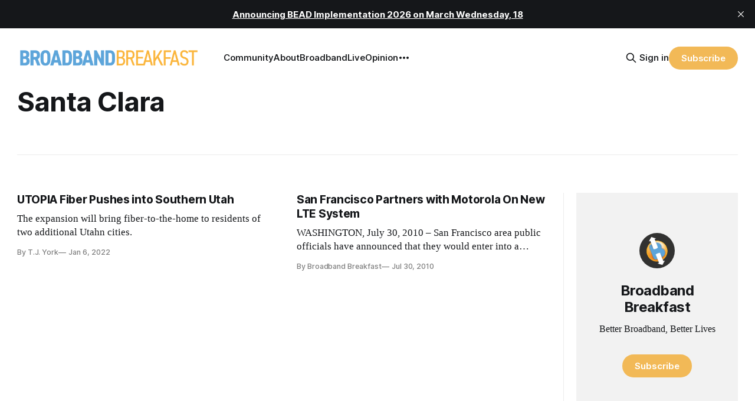

--- FILE ---
content_type: text/html; charset=utf-8
request_url: https://www.google.com/recaptcha/api2/aframe
body_size: 268
content:
<!DOCTYPE HTML><html><head><meta http-equiv="content-type" content="text/html; charset=UTF-8"></head><body><script nonce="HGLAhJDckZwqMdBDaf-b9A">/** Anti-fraud and anti-abuse applications only. See google.com/recaptcha */ try{var clients={'sodar':'https://pagead2.googlesyndication.com/pagead/sodar?'};window.addEventListener("message",function(a){try{if(a.source===window.parent){var b=JSON.parse(a.data);var c=clients[b['id']];if(c){var d=document.createElement('img');d.src=c+b['params']+'&rc='+(localStorage.getItem("rc::a")?sessionStorage.getItem("rc::b"):"");window.document.body.appendChild(d);sessionStorage.setItem("rc::e",parseInt(sessionStorage.getItem("rc::e")||0)+1);localStorage.setItem("rc::h",'1768961710457');}}}catch(b){}});window.parent.postMessage("_grecaptcha_ready", "*");}catch(b){}</script></body></html>

--- FILE ---
content_type: image/svg+xml
request_url: https://static.ghost.org/v5.0.0/images/link-icon.svg
body_size: 1217
content:
<svg width="48" height="48" viewBox="0 0 48 48" fill="none" xmlns="http://www.w3.org/2000/svg">
<path d="M21.3052 35.1478L16.5102 39.9428C15.58 40.8267 14.3459 41.3195 13.0627 41.3195C11.7795 41.3195 10.5454 40.8267 9.6152 39.9428L8.0577 38.3853C7.59612 37.9279 7.23123 37.3823 6.98471 36.7811C6.73819 36.1798 6.61508 35.5351 6.6227 34.8853C6.61206 34.2351 6.73378 33.5895 6.98048 32.9878C7.22717 32.3861 7.59367 31.8409 8.0577 31.3853L18.2077 21.2178C19.1252 20.3094 20.3641 19.7999 21.6552 19.7999C22.9463 19.7999 24.1852 20.3094 25.1027 21.2178L26.6602 22.7928C26.785 23.0304 26.9628 23.2362 27.1798 23.3941C27.3968 23.5521 27.6472 23.658 27.9117 23.7037C28.1761 23.7493 28.4476 23.7336 28.705 23.6576C28.9624 23.5816 29.1989 23.4474 29.3962 23.2654C29.5934 23.0835 29.7462 22.8585 29.8427 22.6081C29.9391 22.3576 29.9767 22.0883 29.9524 21.821C29.9281 21.5537 29.8427 21.2956 29.7028 21.0666C29.5628 20.8376 29.372 20.6438 29.1452 20.5003L27.5877 18.9428C26.016 17.373 23.8854 16.4912 21.664 16.4912C19.4425 16.4912 17.3119 17.373 15.7402 18.9428L5.5727 29.0928C4.00286 30.6646 3.12109 32.7951 3.12109 35.0166C3.12109 37.238 4.00286 39.3686 5.5727 40.9403L7.1302 42.4978C7.9076 43.2799 8.83195 43.9005 9.85007 44.324C10.8682 44.7475 11.96 44.9655 13.0627 44.9655C14.1654 44.9655 15.2572 44.7475 16.2753 44.324C17.2935 43.9005 18.2178 43.2799 18.9952 42.4978L23.7727 37.7203C23.9367 37.5576 24.0669 37.3641 24.1558 37.1508C24.2446 36.9376 24.2903 36.7088 24.2903 36.4778C24.2903 36.2468 24.2446 36.0181 24.1558 35.8048C24.0669 35.5916 23.9367 35.398 23.7727 35.2353C23.4565 34.8975 23.0194 34.6986 22.557 34.6822C22.0946 34.6658 21.6445 34.8332 21.3052 35.1478Z" fill="#6E6E6E"/>
<path d="M42.4278 7.12983L40.8528 5.57233C39.2788 4.00676 37.1491 3.12793 34.9291 3.12793C32.7091 3.12793 30.5793 4.00676 29.0053 5.57233L24.0003 10.6648C23.8171 10.8217 23.6683 11.0148 23.5633 11.2319C23.4583 11.449 23.3992 11.6855 23.3899 11.9265C23.3806 12.1675 23.4212 12.4078 23.5092 12.6324C23.5972 12.857 23.7306 13.0609 23.9012 13.2315C24.0717 13.402 24.2757 13.5355 24.5003 13.6234C24.7248 13.7114 24.9652 13.752 25.2062 13.7427C25.4472 13.7334 25.6837 13.6744 25.9008 13.5693C26.1179 13.4643 26.3109 13.3155 26.4678 13.1323L31.5603 8.05733C32.4756 7.14471 33.7153 6.63222 35.0078 6.63222C36.3003 6.63222 37.5401 7.14471 38.4553 8.05733L40.0128 9.63233C40.4768 10.0879 40.8434 10.6331 41.09 11.2348C41.3367 11.8365 41.4585 12.4821 41.4478 13.1323C41.4554 13.7821 41.3323 14.4268 41.0858 15.0281C40.8393 15.6293 40.4744 16.1749 40.0128 16.6323L29.8628 26.7823C29.4054 27.2439 28.8598 27.6088 28.2586 27.8553C27.6573 28.1018 27.0126 28.2249 26.3628 28.2173C25.7127 28.227 25.0675 28.1048 24.4659 27.8581C23.8644 27.6115 23.319 27.2455 22.8628 26.7823C22.5342 26.6133 22.1604 26.5527 21.7952 26.6091C21.43 26.6656 21.092 26.8362 20.8297 27.0966C20.5674 27.3569 20.3942 27.6936 20.3351 28.0584C20.2759 28.4232 20.3338 28.7974 20.5003 29.1273C21.2766 29.9109 22.2007 30.5325 23.2191 30.9561C24.2375 31.3797 25.3299 31.5968 26.4328 31.5948C27.5318 31.5977 28.6204 31.3827 29.6357 30.9621C30.651 30.5416 31.5728 29.9239 32.3478 29.1448L42.5153 18.9773C44.0852 17.4056 44.9669 15.275 44.9669 13.0536C44.9669 10.8322 44.0852 8.70156 42.5153 7.12983H42.4278Z" fill="#6E6E6E"/>
</svg>
